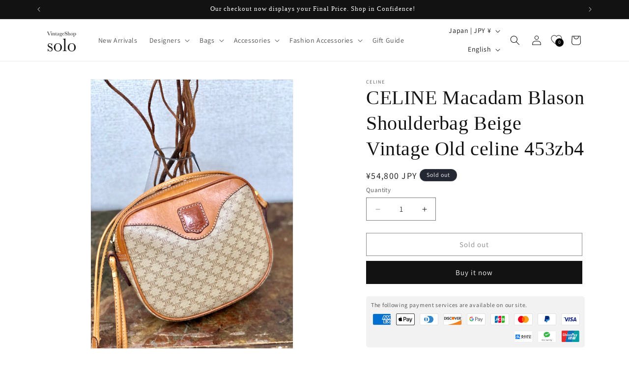

--- FILE ---
content_type: text/javascript; charset=utf-8
request_url: https://solo-vintage.jp/products/celine-macadam-blason-shoulderbag-beige-vintage-old-celine-453zb4.js
body_size: 1761
content:
{"id":8141674184919,"title":"CELINE Macadam Blason Shoulderbag Beige Vintage Old celine 453zb4","handle":"celine-macadam-blason-shoulderbag-beige-vintage-old-celine-453zb4","description":"◆ Size\u003cbr data-mce-fragment=\"1\"\u003eHeight 15cm × Bottom 18cm × Depth 6.5cm\u003cbr data-mce-fragment=\"1\"\u003eShoulder strap length 113-123cm (5 steps adjustable)\u003cbr data-mce-fragment=\"1\"\u003e\u003cbr data-mce-fragment=\"1\"\u003e◆ Spec\u003cbr data-mce-fragment=\"1\"\u003eColor: Beige\u003cbr data-mce-fragment=\"1\"\u003eMaterial: \n\u003cstyle type=\"text\/css\" data-mce-fragment=\"1\"\u003e\u003c!--\ntd {border: 1px solid #cccccc;}br {mso-data-placement:same-cell;}\n--\u003e\u003c\/style\u003e\n\u003cspan data-sheets-value='{\"1\":2,\"2\":\"Leather\"}' data-sheets-userformat='{\"2\":33563265,\"3\":{\"1\":0},\"10\":1,\"12\":0,\"16\":11,\"28\":1}' data-mce-fragment=\"1\"\u003eLeather,PVC\u003c\/span\u003e\u003cbr data-mce-fragment=\"1\"\u003ePocket: Inside pocket × 1\u003cbr\u003eCome With: N\/A\u003cbr data-mce-fragment=\"1\"\u003eWeight: 270g\u003cbr data-mce-fragment=\"1\"\u003e\u003cbr data-mce-fragment=\"1\"\u003e◆ Condition\u003cbr data-mce-fragment=\"1\"\u003eExterior AB rank: Vintage products relatively clean but showing slight scratches and dirt that seems to have been used in several times.\u003cbr data-mce-fragment=\"1\"\u003eInterior AB rank: Vintage products relatively clean but showing slight scratches and dirt that seems to have been used in several times.\u003cbr data-mce-fragment=\"1\"\u003e\u003cbr\u003e\u003cbr data-mce-fragment=\"1\"\u003e* Please note :\u003cbr data-mce-fragment=\"1\"\u003e・There is some feeling of use and smell for Vintage products.\u003cbr data-mce-fragment=\"1\"\u003e・Item location is Japan. \u003cbr data-mce-fragment=\"1\"\u003eOrder shipments outside of Japan will be responsible for paying customs duties and taxes.\u003cbr data-mce-fragment=\"1\"\u003eWe are not in charge or in control over those charges as customs policies vary by country.\u003cbr data-mce-fragment=\"1\"\u003eIf you have any questions related to customs charges,\u003cbr data-mce-fragment=\"1\"\u003eWe kindly ask you to contact your local customs office.\u003cbr data-mce-fragment=\"1\"\u003e・These are the actual photos of the item.\u003cbr data-mce-fragment=\"1\"\u003e・There may be some inaccuracy due to manual measurement.\u003cbr data-mce-fragment=\"1\"\u003ePlease purchase after understanding. \u003cbr data-mce-fragment=\"1\"\u003e\u003cbr\u003e\u003cbr data-mce-fragment=\"1\"\u003e(Product number: 453zb4)","published_at":"2025-12-05T17:19:12+09:00","created_at":"2023-09-15T19:11:46+09:00","vendor":"CELINE","type":"Shoulder bags","tags":[],"price":5480000,"price_min":5480000,"price_max":5480000,"available":false,"price_varies":false,"compare_at_price":5480000,"compare_at_price_min":5480000,"compare_at_price_max":5480000,"compare_at_price_varies":false,"variants":[{"id":44073789194455,"title":"Default Title","option1":"Default Title","option2":null,"option3":null,"sku":null,"requires_shipping":true,"taxable":true,"featured_image":null,"available":false,"name":"CELINE Macadam Blason Shoulderbag Beige Vintage Old celine 453zb4","public_title":null,"options":["Default Title"],"price":5480000,"weight":0,"compare_at_price":5480000,"inventory_management":"shopify","barcode":null,"requires_selling_plan":false,"selling_plan_allocations":[]}],"images":["\/\/cdn.shopify.com\/s\/files\/1\/0353\/4923\/3796\/files\/IMG_0994_539b609f-9854-4d2b-8be6-8a14e5aa391c.jpg?v=1694772755","\/\/cdn.shopify.com\/s\/files\/1\/0353\/4923\/3796\/files\/IMG_0993_ef0634d5-9e88-43b7-918c-828d7f1f2627.jpg?v=1694772755","\/\/cdn.shopify.com\/s\/files\/1\/0353\/4923\/3796\/files\/IMG_0997_08d052ff-b010-423f-b2af-0fa0e75cb801.jpg?v=1694772755","\/\/cdn.shopify.com\/s\/files\/1\/0353\/4923\/3796\/files\/IMG_0996_55e4e69a-6ffd-4edc-8262-cbba2cb15b2f.jpg?v=1694772755","\/\/cdn.shopify.com\/s\/files\/1\/0353\/4923\/3796\/files\/IMG_0998_4091fb53-a275-4f96-bbd3-939adf39c121.jpg?v=1694772755","\/\/cdn.shopify.com\/s\/files\/1\/0353\/4923\/3796\/files\/IMG_1296_c86376ee-4e0b-49f1-b4fa-7ac8d748217f.jpg?v=1694772756","\/\/cdn.shopify.com\/s\/files\/1\/0353\/4923\/3796\/files\/IMG_1289_fd477781-a6f8-4d41-bbac-9307c5d60c89.jpg?v=1694772756","\/\/cdn.shopify.com\/s\/files\/1\/0353\/4923\/3796\/files\/IMG_1290_9665223f-7f55-4b88-91ff-98efc8718345.jpg?v=1694772756","\/\/cdn.shopify.com\/s\/files\/1\/0353\/4923\/3796\/files\/IMG_1285_4f58dcec-43cd-45f0-8c13-449bc2903138.jpg?v=1694772756","\/\/cdn.shopify.com\/s\/files\/1\/0353\/4923\/3796\/files\/IMG_1286_3623566d-0ce7-4270-9cb1-fc3057e60d0f.jpg?v=1694772756","\/\/cdn.shopify.com\/s\/files\/1\/0353\/4923\/3796\/files\/IMG_1287_6cadc90f-fb3f-43b3-ae02-a1e35b1a0e92.jpg?v=1694772756","\/\/cdn.shopify.com\/s\/files\/1\/0353\/4923\/3796\/files\/IMG_1283_2e2d3c90-f5a8-4d6a-bd4f-dec845caee6c.jpg?v=1694772756","\/\/cdn.shopify.com\/s\/files\/1\/0353\/4923\/3796\/files\/IMG_1291_017a8b76-6792-47b1-9e15-78d1f73aeffa.jpg?v=1694772756","\/\/cdn.shopify.com\/s\/files\/1\/0353\/4923\/3796\/files\/IMG_1292_9c639358-2827-46e9-8598-7bcd98ac4a61.jpg?v=1694772756","\/\/cdn.shopify.com\/s\/files\/1\/0353\/4923\/3796\/files\/IMG_1294_84b3aca5-aeeb-49f6-9aa5-f61413973e09.jpg?v=1694772756","\/\/cdn.shopify.com\/s\/files\/1\/0353\/4923\/3796\/files\/IMG_1293_01505308-4d57-4bea-8033-e1ef15c4a95d.jpg?v=1694772756","\/\/cdn.shopify.com\/s\/files\/1\/0353\/4923\/3796\/files\/IMG_1284_8c8f267d-7287-4e98-9773-faf48366a93a.jpg?v=1694772756","\/\/cdn.shopify.com\/s\/files\/1\/0353\/4923\/3796\/files\/IMG_1282_05d9bab2-d52f-4521-8ae9-4a2143f00491.jpg?v=1694772756","\/\/cdn.shopify.com\/s\/files\/1\/0353\/4923\/3796\/files\/IMG_1281_f3129572-a9d7-4bec-b375-7ccf4ec3f679.jpg?v=1694772756","\/\/cdn.shopify.com\/s\/files\/1\/0353\/4923\/3796\/files\/IMG_1295_3ab80715-cb28-4a88-b218-e7fc5240c0db.jpg?v=1694772757","\/\/cdn.shopify.com\/s\/files\/1\/0353\/4923\/3796\/files\/00rank_EN_266ea2ad-c18a-43af-b003-8444dd4c3982.jpg?v=1694772757"],"featured_image":"\/\/cdn.shopify.com\/s\/files\/1\/0353\/4923\/3796\/files\/IMG_0994_539b609f-9854-4d2b-8be6-8a14e5aa391c.jpg?v=1694772755","options":[{"name":"Title","position":1,"values":["Default Title"]}],"url":"\/products\/celine-macadam-blason-shoulderbag-beige-vintage-old-celine-453zb4","media":[{"alt":null,"id":32122379272407,"position":1,"preview_image":{"aspect_ratio":0.75,"height":4032,"width":3024,"src":"https:\/\/cdn.shopify.com\/s\/files\/1\/0353\/4923\/3796\/files\/IMG_0994_539b609f-9854-4d2b-8be6-8a14e5aa391c.jpg?v=1694772755"},"aspect_ratio":0.75,"height":4032,"media_type":"image","src":"https:\/\/cdn.shopify.com\/s\/files\/1\/0353\/4923\/3796\/files\/IMG_0994_539b609f-9854-4d2b-8be6-8a14e5aa391c.jpg?v=1694772755","width":3024},{"alt":null,"id":32122379305175,"position":2,"preview_image":{"aspect_ratio":0.75,"height":4032,"width":3024,"src":"https:\/\/cdn.shopify.com\/s\/files\/1\/0353\/4923\/3796\/files\/IMG_0993_ef0634d5-9e88-43b7-918c-828d7f1f2627.jpg?v=1694772755"},"aspect_ratio":0.75,"height":4032,"media_type":"image","src":"https:\/\/cdn.shopify.com\/s\/files\/1\/0353\/4923\/3796\/files\/IMG_0993_ef0634d5-9e88-43b7-918c-828d7f1f2627.jpg?v=1694772755","width":3024},{"alt":null,"id":32122379337943,"position":3,"preview_image":{"aspect_ratio":0.75,"height":4032,"width":3024,"src":"https:\/\/cdn.shopify.com\/s\/files\/1\/0353\/4923\/3796\/files\/IMG_0997_08d052ff-b010-423f-b2af-0fa0e75cb801.jpg?v=1694772755"},"aspect_ratio":0.75,"height":4032,"media_type":"image","src":"https:\/\/cdn.shopify.com\/s\/files\/1\/0353\/4923\/3796\/files\/IMG_0997_08d052ff-b010-423f-b2af-0fa0e75cb801.jpg?v=1694772755","width":3024},{"alt":null,"id":32122379370711,"position":4,"preview_image":{"aspect_ratio":0.75,"height":4032,"width":3024,"src":"https:\/\/cdn.shopify.com\/s\/files\/1\/0353\/4923\/3796\/files\/IMG_0996_55e4e69a-6ffd-4edc-8262-cbba2cb15b2f.jpg?v=1694772755"},"aspect_ratio":0.75,"height":4032,"media_type":"image","src":"https:\/\/cdn.shopify.com\/s\/files\/1\/0353\/4923\/3796\/files\/IMG_0996_55e4e69a-6ffd-4edc-8262-cbba2cb15b2f.jpg?v=1694772755","width":3024},{"alt":null,"id":32122379403479,"position":5,"preview_image":{"aspect_ratio":0.75,"height":4032,"width":3024,"src":"https:\/\/cdn.shopify.com\/s\/files\/1\/0353\/4923\/3796\/files\/IMG_0998_4091fb53-a275-4f96-bbd3-939adf39c121.jpg?v=1694772755"},"aspect_ratio":0.75,"height":4032,"media_type":"image","src":"https:\/\/cdn.shopify.com\/s\/files\/1\/0353\/4923\/3796\/files\/IMG_0998_4091fb53-a275-4f96-bbd3-939adf39c121.jpg?v=1694772755","width":3024},{"alt":null,"id":32122379436247,"position":6,"preview_image":{"aspect_ratio":1.0,"height":1818,"width":1818,"src":"https:\/\/cdn.shopify.com\/s\/files\/1\/0353\/4923\/3796\/files\/IMG_1296_c86376ee-4e0b-49f1-b4fa-7ac8d748217f.jpg?v=1694772756"},"aspect_ratio":1.0,"height":1818,"media_type":"image","src":"https:\/\/cdn.shopify.com\/s\/files\/1\/0353\/4923\/3796\/files\/IMG_1296_c86376ee-4e0b-49f1-b4fa-7ac8d748217f.jpg?v=1694772756","width":1818},{"alt":null,"id":32122379469015,"position":7,"preview_image":{"aspect_ratio":1.0,"height":1818,"width":1818,"src":"https:\/\/cdn.shopify.com\/s\/files\/1\/0353\/4923\/3796\/files\/IMG_1289_fd477781-a6f8-4d41-bbac-9307c5d60c89.jpg?v=1694772756"},"aspect_ratio":1.0,"height":1818,"media_type":"image","src":"https:\/\/cdn.shopify.com\/s\/files\/1\/0353\/4923\/3796\/files\/IMG_1289_fd477781-a6f8-4d41-bbac-9307c5d60c89.jpg?v=1694772756","width":1818},{"alt":null,"id":32122379501783,"position":8,"preview_image":{"aspect_ratio":1.0,"height":1818,"width":1818,"src":"https:\/\/cdn.shopify.com\/s\/files\/1\/0353\/4923\/3796\/files\/IMG_1290_9665223f-7f55-4b88-91ff-98efc8718345.jpg?v=1694772756"},"aspect_ratio":1.0,"height":1818,"media_type":"image","src":"https:\/\/cdn.shopify.com\/s\/files\/1\/0353\/4923\/3796\/files\/IMG_1290_9665223f-7f55-4b88-91ff-98efc8718345.jpg?v=1694772756","width":1818},{"alt":null,"id":32122379534551,"position":9,"preview_image":{"aspect_ratio":1.0,"height":1762,"width":1762,"src":"https:\/\/cdn.shopify.com\/s\/files\/1\/0353\/4923\/3796\/files\/IMG_1285_4f58dcec-43cd-45f0-8c13-449bc2903138.jpg?v=1694772756"},"aspect_ratio":1.0,"height":1762,"media_type":"image","src":"https:\/\/cdn.shopify.com\/s\/files\/1\/0353\/4923\/3796\/files\/IMG_1285_4f58dcec-43cd-45f0-8c13-449bc2903138.jpg?v=1694772756","width":1762},{"alt":null,"id":32122379567319,"position":10,"preview_image":{"aspect_ratio":1.0,"height":1818,"width":1818,"src":"https:\/\/cdn.shopify.com\/s\/files\/1\/0353\/4923\/3796\/files\/IMG_1286_3623566d-0ce7-4270-9cb1-fc3057e60d0f.jpg?v=1694772756"},"aspect_ratio":1.0,"height":1818,"media_type":"image","src":"https:\/\/cdn.shopify.com\/s\/files\/1\/0353\/4923\/3796\/files\/IMG_1286_3623566d-0ce7-4270-9cb1-fc3057e60d0f.jpg?v=1694772756","width":1818},{"alt":null,"id":32122379600087,"position":11,"preview_image":{"aspect_ratio":1.0,"height":1818,"width":1818,"src":"https:\/\/cdn.shopify.com\/s\/files\/1\/0353\/4923\/3796\/files\/IMG_1287_6cadc90f-fb3f-43b3-ae02-a1e35b1a0e92.jpg?v=1694772756"},"aspect_ratio":1.0,"height":1818,"media_type":"image","src":"https:\/\/cdn.shopify.com\/s\/files\/1\/0353\/4923\/3796\/files\/IMG_1287_6cadc90f-fb3f-43b3-ae02-a1e35b1a0e92.jpg?v=1694772756","width":1818},{"alt":null,"id":32122379632855,"position":12,"preview_image":{"aspect_ratio":1.0,"height":1818,"width":1818,"src":"https:\/\/cdn.shopify.com\/s\/files\/1\/0353\/4923\/3796\/files\/IMG_1283_2e2d3c90-f5a8-4d6a-bd4f-dec845caee6c.jpg?v=1694772756"},"aspect_ratio":1.0,"height":1818,"media_type":"image","src":"https:\/\/cdn.shopify.com\/s\/files\/1\/0353\/4923\/3796\/files\/IMG_1283_2e2d3c90-f5a8-4d6a-bd4f-dec845caee6c.jpg?v=1694772756","width":1818},{"alt":null,"id":32122379665623,"position":13,"preview_image":{"aspect_ratio":1.0,"height":2042,"width":2042,"src":"https:\/\/cdn.shopify.com\/s\/files\/1\/0353\/4923\/3796\/files\/IMG_1291_017a8b76-6792-47b1-9e15-78d1f73aeffa.jpg?v=1694772756"},"aspect_ratio":1.0,"height":2042,"media_type":"image","src":"https:\/\/cdn.shopify.com\/s\/files\/1\/0353\/4923\/3796\/files\/IMG_1291_017a8b76-6792-47b1-9e15-78d1f73aeffa.jpg?v=1694772756","width":2042},{"alt":null,"id":32122379698391,"position":14,"preview_image":{"aspect_ratio":1.0,"height":1818,"width":1818,"src":"https:\/\/cdn.shopify.com\/s\/files\/1\/0353\/4923\/3796\/files\/IMG_1292_9c639358-2827-46e9-8598-7bcd98ac4a61.jpg?v=1694772756"},"aspect_ratio":1.0,"height":1818,"media_type":"image","src":"https:\/\/cdn.shopify.com\/s\/files\/1\/0353\/4923\/3796\/files\/IMG_1292_9c639358-2827-46e9-8598-7bcd98ac4a61.jpg?v=1694772756","width":1818},{"alt":null,"id":32122379731159,"position":15,"preview_image":{"aspect_ratio":1.0,"height":1854,"width":1854,"src":"https:\/\/cdn.shopify.com\/s\/files\/1\/0353\/4923\/3796\/files\/IMG_1294_84b3aca5-aeeb-49f6-9aa5-f61413973e09.jpg?v=1694772756"},"aspect_ratio":1.0,"height":1854,"media_type":"image","src":"https:\/\/cdn.shopify.com\/s\/files\/1\/0353\/4923\/3796\/files\/IMG_1294_84b3aca5-aeeb-49f6-9aa5-f61413973e09.jpg?v=1694772756","width":1854},{"alt":null,"id":32122379763927,"position":16,"preview_image":{"aspect_ratio":1.0,"height":1818,"width":1818,"src":"https:\/\/cdn.shopify.com\/s\/files\/1\/0353\/4923\/3796\/files\/IMG_1293_01505308-4d57-4bea-8033-e1ef15c4a95d.jpg?v=1694772756"},"aspect_ratio":1.0,"height":1818,"media_type":"image","src":"https:\/\/cdn.shopify.com\/s\/files\/1\/0353\/4923\/3796\/files\/IMG_1293_01505308-4d57-4bea-8033-e1ef15c4a95d.jpg?v=1694772756","width":1818},{"alt":null,"id":32122379796695,"position":17,"preview_image":{"aspect_ratio":1.0,"height":1818,"width":1818,"src":"https:\/\/cdn.shopify.com\/s\/files\/1\/0353\/4923\/3796\/files\/IMG_1284_8c8f267d-7287-4e98-9773-faf48366a93a.jpg?v=1694772756"},"aspect_ratio":1.0,"height":1818,"media_type":"image","src":"https:\/\/cdn.shopify.com\/s\/files\/1\/0353\/4923\/3796\/files\/IMG_1284_8c8f267d-7287-4e98-9773-faf48366a93a.jpg?v=1694772756","width":1818},{"alt":null,"id":32122379829463,"position":18,"preview_image":{"aspect_ratio":1.0,"height":2512,"width":2512,"src":"https:\/\/cdn.shopify.com\/s\/files\/1\/0353\/4923\/3796\/files\/IMG_1282_05d9bab2-d52f-4521-8ae9-4a2143f00491.jpg?v=1694772756"},"aspect_ratio":1.0,"height":2512,"media_type":"image","src":"https:\/\/cdn.shopify.com\/s\/files\/1\/0353\/4923\/3796\/files\/IMG_1282_05d9bab2-d52f-4521-8ae9-4a2143f00491.jpg?v=1694772756","width":2512},{"alt":null,"id":32122379862231,"position":19,"preview_image":{"aspect_ratio":1.0,"height":2081,"width":2081,"src":"https:\/\/cdn.shopify.com\/s\/files\/1\/0353\/4923\/3796\/files\/IMG_1281_f3129572-a9d7-4bec-b375-7ccf4ec3f679.jpg?v=1694772756"},"aspect_ratio":1.0,"height":2081,"media_type":"image","src":"https:\/\/cdn.shopify.com\/s\/files\/1\/0353\/4923\/3796\/files\/IMG_1281_f3129572-a9d7-4bec-b375-7ccf4ec3f679.jpg?v=1694772756","width":2081},{"alt":null,"id":32122379894999,"position":20,"preview_image":{"aspect_ratio":1.0,"height":1818,"width":1818,"src":"https:\/\/cdn.shopify.com\/s\/files\/1\/0353\/4923\/3796\/files\/IMG_1295_3ab80715-cb28-4a88-b218-e7fc5240c0db.jpg?v=1694772757"},"aspect_ratio":1.0,"height":1818,"media_type":"image","src":"https:\/\/cdn.shopify.com\/s\/files\/1\/0353\/4923\/3796\/files\/IMG_1295_3ab80715-cb28-4a88-b218-e7fc5240c0db.jpg?v=1694772757","width":1818},{"alt":null,"id":32122379927767,"position":21,"preview_image":{"aspect_ratio":1.0,"height":2048,"width":2048,"src":"https:\/\/cdn.shopify.com\/s\/files\/1\/0353\/4923\/3796\/files\/00rank_EN_266ea2ad-c18a-43af-b003-8444dd4c3982.jpg?v=1694772757"},"aspect_ratio":1.0,"height":2048,"media_type":"image","src":"https:\/\/cdn.shopify.com\/s\/files\/1\/0353\/4923\/3796\/files\/00rank_EN_266ea2ad-c18a-43af-b003-8444dd4c3982.jpg?v=1694772757","width":2048}],"requires_selling_plan":false,"selling_plan_groups":[]}

--- FILE ---
content_type: image/svg+xml
request_url: https://solo-vintage.jp/cdn/shop/t/26/assets/unionpay.svg?v=18412263249074255131754549584
body_size: 2305
content:
<svg width="38" height="25" viewBox="0 0 38 25" fill="none" xmlns="http://www.w3.org/2000/svg">
<path d="M2.17896 0.5H35.8206C36.2324 0.5 36.6366 0.67634 36.9407 1.00488C37.2459 1.33482 37.424 1.79039 37.4241 2.27246V22.7275C37.424 23.2096 37.2459 23.6652 36.9407 23.9951C36.6366 24.3237 36.2324 24.5 35.8206 24.5H2.17896C1.76705 24.5 1.36291 24.3238 1.05884 23.9951C0.753615 23.6652 0.576482 23.2096 0.576416 22.7275V2.27246C0.576481 1.79041 0.753616 1.33482 1.05884 1.00488C1.32481 0.71739 1.66741 0.546183 2.02466 0.507812L2.17896 0.5Z" fill="white" stroke="#EDEDED"/>
<g clip-path="url(#clip0_10_64)">
<mask id="mask0_10_64" style="mask-type:luminance" maskUnits="userSpaceOnUse" x="0" y="1" width="37" height="23">
<path d="M36.8819 1.04169H0.770752V23.9584H36.8819V1.04169Z" fill="white"/>
</mask>
<g mask="url(#mask0_10_64)">
<path d="M17.5909 1.04169V23.9584H10.7488C9.51344 23.9584 8.75321 23.0035 9.0383 21.7622L13.2196 3.23787C13.5047 1.99655 15.0251 1.04169 16.2605 1.04169H17.5909ZM29.5646 1.04169C28.3292 1.04169 26.8088 1.99655 26.5237 3.23787L22.2474 21.7622C21.9623 23.0035 22.7225 23.9584 23.9579 23.9584H19.3015V1.04169H29.5646Z" fill="#005B9A"/>
<path d="M16.2605 1.04169C15.0251 1.04169 13.5046 2.09203 13.2195 3.23787L9.03824 21.7622C8.75315 23.0035 9.51339 23.9584 10.7488 23.9584H2.29117C1.53093 23.9584 0.865723 23.3854 0.865723 22.6215V2.56946C0.865723 1.80558 1.53093 1.04169 2.29117 1.04169H16.2605Z" fill="#E9292D"/>
<path d="M29.5644 1.04169C28.329 1.04169 26.8085 2.09203 26.5235 3.23787L22.3422 21.7622C22.0571 23.0035 22.8173 23.9584 24.0527 23.9584H10.2735H10.7486C9.51326 23.9584 8.75303 23.0035 9.03812 21.7622L13.2194 3.23787C13.5045 1.99655 15.0249 1.04169 16.2603 1.04169H29.5644Z" fill="#0E73B9"/>
<path d="M36.8818 2.56946V22.6215C36.8818 23.3854 36.3117 23.9584 35.4564 23.9584H23.9579C22.7225 23.9584 21.9623 22.908 22.2473 21.7622L26.5237 3.23787C26.8087 1.99655 28.3292 1.04169 29.5646 1.04169H35.4564C36.3117 1.04169 36.8818 1.71009 36.8818 2.56946Z" fill="#059DA4"/>
<path d="M14.9092 14.0708H15.0422C15.1753 14.0708 15.3083 14.0039 15.3083 13.9371L15.7074 13.3355H16.8383L16.6387 13.6697H17.9691L17.7696 14.2713H16.1731C15.9735 14.5386 15.774 14.6723 15.5079 14.6723H14.7096L14.9092 14.0708ZM14.7096 14.9397H17.57L17.3705 15.6081H16.2396L16.04 16.2765H17.1709L16.9713 16.9449H15.8405L15.5744 17.9475C15.5079 18.0812 15.5744 18.2149 15.8405 18.148H16.7718L16.5722 18.8164H14.7762C14.4436 18.8164 14.3105 18.6159 14.4436 18.2148L14.7762 16.9449H14.0444L14.244 16.2765H14.9757L15.1753 15.6081H14.5101L14.7096 14.9397ZM19.2995 13.2687V13.6697C19.2995 13.6697 19.8317 13.2687 20.3639 13.2687H22.2264L21.4947 15.8086C21.4282 16.076 21.1621 16.2765 20.763 16.2765H18.6343L18.1687 18.0812C18.1687 18.148 18.1687 18.2148 18.3017 18.2148H18.7009L18.5678 18.7496H17.5035C17.1044 18.7496 16.9713 18.6159 17.0379 18.4154L18.4348 13.2687H19.2995ZM20.896 14.0039H19.233L19.0335 14.6723C19.0335 14.6723 19.2995 14.4718 19.7652 14.4718H20.763L20.896 14.0039ZM20.2974 15.6081C20.4304 15.6081 20.4969 15.6081 20.4969 15.4744L20.63 15.1402H18.9669L18.8339 15.6749L20.2974 15.6081ZM19.1665 16.4102H20.0978V16.8112H20.3639C20.4969 16.8112 20.5634 16.7444 20.5634 16.6775L20.63 16.4102H21.4282L21.2952 16.878C21.2286 17.2122 20.9626 17.3459 20.5634 17.4128H20.0313V18.148C20.0313 18.2817 20.0978 18.3485 20.3639 18.3485H20.8295L20.6965 18.8833H19.5656C19.233 18.8833 19.1 18.7496 19.1 18.4154L19.1665 16.4102ZM23.1577 14.0708L23.3573 13.2687H24.4881L24.4216 13.536C24.4216 13.536 24.9538 13.2687 25.4194 13.2687H26.8164L26.6168 14.0708H26.4172L25.3529 17.747H25.5525L25.3529 18.4822H25.1533L25.0868 18.8164H23.956L24.0225 18.4822H21.9604L22.1599 17.747H22.3595L23.4238 14.0708H23.1577ZM24.3551 14.0708L24.089 15.0734C24.089 15.0734 24.5547 14.8728 24.9538 14.806C25.0203 14.4718 25.1533 14.0708 25.1533 14.0708H24.3551ZM23.8895 15.5412L23.6234 16.6107C23.6234 16.6107 24.1555 16.3433 24.5547 16.3433C24.6877 15.9423 24.7542 15.6081 24.7542 15.6081L23.8895 15.5412ZM24.089 17.747L24.2886 17.0117H23.4903L23.2908 17.747H24.089ZM26.8164 13.2687H27.8807L27.9472 13.6697C27.9472 13.7366 28.0137 13.8034 28.1468 13.8034H28.3463L28.1468 14.4718H27.415C27.149 14.4718 26.9494 14.405 26.9494 14.1376L26.8164 13.2687ZM26.4838 14.6723H29.8763L29.6767 15.4076H28.5459L28.3463 16.076H29.4107L29.2111 16.8112H28.0137L27.7476 17.2122H28.3463L28.4794 18.0143C28.4794 18.0812 28.5459 18.148 28.6789 18.148H28.8785L28.6789 18.8164H28.0137C27.6811 18.8164 27.4816 18.7496 27.4816 18.4822L27.3485 17.747L26.8164 18.549C26.6833 18.7496 26.4838 18.8833 26.2177 18.8833H25.2199L25.4194 18.2148H25.752C25.8851 18.2148 25.9516 18.148 26.0846 18.0143L26.8829 16.8112H25.8851L26.0846 16.076H27.2155L27.415 15.4076H26.2842L26.4838 14.6723ZM7.72494 9.85982C7.5919 10.5282 7.32581 10.9961 6.86017 11.3303C6.39453 11.6645 5.79584 11.865 5.06412 11.865C4.39891 11.865 3.86675 11.6645 3.60067 11.3303C3.40111 11.0629 3.26807 10.7956 3.26807 10.3945C3.26807 10.2609 3.26808 10.0603 3.3346 9.85982L4.13283 6.11676H5.26368L4.53196 9.85982V10.1272C4.53196 10.3277 4.59848 10.4614 4.665 10.5951C4.79804 10.7956 4.9976 10.8624 5.3302 10.8624C5.6628 10.8624 5.99541 10.7956 6.19497 10.5951C6.39453 10.3945 6.59409 10.194 6.66061 9.85982L7.39234 6.11676H8.52318L7.72494 9.85982ZM8.78927 8.38933H9.58751L9.52099 8.85721L9.65403 8.72353C9.92011 8.45617 10.2527 8.32249 10.6519 8.32249C10.9845 8.32249 11.2506 8.45617 11.3836 8.65669C11.5167 8.85721 11.5832 9.12457 11.5167 9.52561L11.051 11.7982H10.1862L10.5854 9.72614C10.6519 9.45877 10.6519 9.25825 10.5854 9.19141C10.5188 9.05773 10.3858 9.05773 10.2527 9.05773C10.0532 9.05773 9.85359 9.12457 9.72055 9.25825C9.58751 9.39193 9.45447 9.59245 9.45447 9.85982L9.05535 11.7982H8.19058L8.78927 8.38933ZM18.1022 8.38933H18.9004L18.8339 8.85721L18.9669 8.72353C19.233 8.45617 19.5656 8.32249 19.9648 8.32249C20.2974 8.32249 20.5634 8.45617 20.6965 8.65669C20.8295 8.85721 20.896 9.12457 20.8295 9.52561L20.3639 11.7982H19.4991L19.8982 9.65929C19.9648 9.45877 19.8982 9.25825 19.8317 9.19141C19.7652 9.05773 19.6321 9.05773 19.4991 9.05773C19.2995 9.05773 19.1 9.12457 18.9669 9.25825C18.8339 9.39193 18.7009 9.59245 18.7009 9.85982L18.3017 11.7982H17.437L18.1022 8.38933ZM12.581 8.38933H13.5123L12.7805 11.7313H11.8493L12.581 8.38933ZM12.9136 7.11936H13.8449L13.6453 7.92145H12.714L12.9136 7.11936ZM14.244 11.464C14.0444 11.2635 13.9114 10.9293 13.9114 10.5282V10.3277C13.9114 10.2609 13.9114 10.1272 13.9779 10.0603C14.111 9.52561 14.3105 9.05773 14.6431 8.79037C14.9757 8.45617 15.4414 8.32249 15.907 8.32249C16.3061 8.32249 16.6387 8.45617 16.9048 8.65669C17.1044 8.85721 17.2374 9.19141 17.2374 9.59245V9.79298C17.2374 9.85982 17.2374 9.9935 17.1709 10.0603C17.0379 10.5951 16.8383 10.9961 16.5057 11.3303C16.1731 11.6645 15.7074 11.7982 15.2418 11.7982C14.9092 11.7982 14.5766 11.6645 14.244 11.464ZM16.04 10.7956C16.1731 10.5951 16.3061 10.3277 16.3726 9.9935V9.65929C16.3726 9.45877 16.3061 9.32509 16.2396 9.19141C16.1811 9.12607 16.1091 9.0743 16.0287 9.03968C15.9482 9.00505 15.8614 8.98841 15.774 8.99089C15.5079 8.99089 15.3083 9.05773 15.1753 9.25825C15.0422 9.45877 14.9092 9.72613 14.8427 10.0603V10.3277C14.8427 10.5282 14.9092 10.6619 14.9757 10.7956C15.1088 10.9293 15.2418 10.9961 15.4414 10.9961C15.7074 11.0629 15.8405 10.9961 16.04 10.7956ZM22.2264 6.31728H24.6212C25.0868 6.31728 25.4194 6.45096 25.6855 6.65148C25.9516 6.852 26.0181 7.1862 26.0181 7.52041V7.78777C26.0181 7.85461 26.0181 7.98829 25.9516 8.05513C25.8851 8.52301 25.619 8.99089 25.2864 9.25825C24.8873 9.59245 24.4881 9.72614 23.956 9.72614H22.6256L22.2264 11.6645H21.0956L22.2264 6.31728ZM22.7586 8.79037H23.8229C24.089 8.79037 24.2886 8.72353 24.4881 8.58985C24.6212 8.45617 24.7542 8.25565 24.8207 7.98829V7.72093C24.8207 7.52041 24.7542 7.38673 24.6212 7.31988C24.4881 7.25304 24.2886 7.1862 23.956 7.1862H23.0912L22.7586 8.79037ZM31.0071 12.3329C30.6745 13.0681 30.3419 13.536 30.1424 13.7366C29.9428 13.9371 29.5437 14.405 28.6124 14.405L28.6789 13.8034C29.4772 13.536 29.8763 12.4666 30.1424 11.9319L29.8763 8.32249H31.0071L31.0737 10.5951L31.9384 8.38933H32.9362L31.0071 12.3329ZM28.2133 8.65669L27.8142 8.92405C27.415 8.58985 27.0159 8.38933 26.3507 8.72353C25.4194 9.19141 24.5547 12.6671 27.2155 11.5308L27.3485 11.7313H28.4129L29.0781 8.58985L28.2133 8.65669ZM27.6811 10.3945C27.4816 10.9293 27.149 11.1966 26.8164 11.1298C26.5503 10.9961 26.4838 10.5282 26.6168 9.9935C26.8164 9.45877 27.149 9.19141 27.4816 9.25825C27.7476 9.39193 27.8142 9.85982 27.6811 10.3945Z" fill="white"/>
</g>
</g>
<defs>
<clipPath id="clip0_10_64">
<rect width="36.1111" height="22.9167" fill="white" transform="translate(0.770752 1.04169)"/>
</clipPath>
</defs>
</svg>


--- FILE ---
content_type: image/svg+xml
request_url: https://solo-vintage.jp/cdn/shop/t/26/assets/alipay.svg?v=61006480550879238001754549584
body_size: 565
content:
<svg width="38" height="24" viewBox="0 0 38 24" fill="none" xmlns="http://www.w3.org/2000/svg">
<path d="M2.11133 0.5H35.8887C36.3105 0.5 36.719 0.672748 37.0225 0.986328C37.3265 1.30052 37.5 1.73044 37.5 2.18164V21.8184C37.5 22.2696 37.3265 22.6995 37.0225 23.0137C36.719 23.3273 36.3105 23.5 35.8887 23.5H2.11133C1.68951 23.5 1.28103 23.3273 0.977539 23.0137C0.67353 22.6995 0.500045 22.2696 0.5 21.8184V2.18164C0.500046 1.73044 0.67353 1.30052 0.977539 0.986328C1.24318 0.711853 1.58914 0.545138 1.9541 0.507812L2.11133 0.5Z" fill="white" stroke="#EDEDED"/>
<mask id="mask0_10_47" style="mask-type:alpha" maskUnits="userSpaceOnUse" x="2" y="7" width="11" height="11">
<path d="M2.64917 7.66669H12.2162V17.2455H2.64917V7.66669Z" fill="white"/>
</mask>
<g mask="url(#mask0_10_47)">
<path fill-rule="evenodd" clip-rule="evenodd" d="M10.6841 7.66669H4.18128C3.33538 7.66669 2.64917 8.35352 2.64917 9.20069V15.7115C2.64917 16.5587 3.33538 17.2455 4.18128 17.2455H10.6841C11.5311 17.2455 12.2162 16.5587 12.2162 15.7115V9.20069C12.2162 8.35352 11.5311 7.66669 10.6841 7.66669Z" fill="#1677FF"/>
</g>
<path fill-rule="evenodd" clip-rule="evenodd" d="M5.27637 14.847C3.79389 14.847 3.35476 13.6998 4.08737 13.0725C4.33229 12.8602 4.77789 12.7573 5.01742 12.7334C5.89784 12.6468 6.71353 12.9783 7.67595 13.4376C6.99945 14.3064 6.13845 14.847 5.27637 14.847ZM10.5481 13.5253C10.1672 13.3997 9.65474 13.2079 9.08505 13.0053C9.42708 12.4203 9.70005 11.7552 9.88024 11.0315H8.00287V10.3674H10.3043V9.99584H8.00287V8.88867H7.06203C6.89587 8.88867 6.89587 9.049 6.89587 9.049V9.99692H4.56966V10.3685H6.89695V11.0326H4.97642V11.4042H8.70202C8.57039 11.8516 8.38913 12.2838 8.16471 12.6923C6.95629 12.3001 5.66479 11.9827 4.8545 12.1777C4.3366 12.3033 4.00213 12.5276 3.80576 12.7627C2.90484 13.8384 3.55113 15.4721 5.45224 15.4721C6.57758 15.4721 7.66084 14.8568 8.50026 13.8417C9.75184 14.4332 12.2313 15.4483 12.2313 15.4483V14.002C12.2313 14.002 11.9194 13.9771 10.5481 13.5264" fill="white"/>
<path fill-rule="evenodd" clip-rule="evenodd" d="M29.6843 9.98175H33.3635V10.661H34.6755V9.85176C34.6732 9.76315 34.6365 9.67895 34.5732 9.61719C34.5098 9.55543 34.4249 9.52103 34.3367 9.52134H32.2111V8.88867H30.8355V9.52134H28.3723V10.661H29.6843V9.98175ZM21.8586 8.88867L20.5542 12.0108H21.5544V15.7245H22.6495V10.7975H22.2525L23.0757 8.88867H21.8586Z" fill="#3E3A39"/>
<mask id="mask1_10_47" style="mask-type:alpha" maskUnits="userSpaceOnUse" x="28" y="11" width="7" height="5">
<path d="M28.627 11.1723H34.8913V15.6974H28.627V11.1723Z" fill="white"/>
</mask>
<g mask="url(#mask1_10_47)">
<path fill-rule="evenodd" clip-rule="evenodd" d="M34.8912 15.6802L34.492 14.2881C34.4797 14.2446 34.4537 14.2062 34.418 14.1787C34.3822 14.1511 34.3385 14.1359 34.2935 14.1353H33.2318L33.5404 15.2046H32.292V13.1332H34.7412V12.6403H32.292V11.6653H34.7412V11.1713H28.6279V11.6642H31.0771V12.6382H28.6279V13.1322H31.0771V15.2057H28.6279V15.6975H34.8912L34.8858 15.6812L34.8912 15.6802Z" fill="#3E3A39"/>
</g>
<path fill-rule="evenodd" clip-rule="evenodd" d="M24.854 11.5624C24.8294 11.5191 24.7937 11.4832 24.7506 11.4585C24.7075 11.4337 24.6587 11.421 24.609 11.4215H23.5808L24.3814 13.6998H25.5984L24.854 11.5624Z" fill="#3E3A39"/>
<path fill-rule="evenodd" clip-rule="evenodd" d="M27.3916 8.88867H26.2188V10.1172H23.3283V10.6123H26.2188V15.029C26.2145 15.0776 26.193 15.123 26.1581 15.157C26.1233 15.191 26.0774 15.2113 26.0289 15.2143H25.4344V15.7245H26.9536C27.0707 15.7182 27.1811 15.6675 27.2624 15.5826C27.3437 15.4978 27.3899 15.3851 27.3916 15.2673V10.6112H27.8675V10.1172H27.3916V8.88867ZM19.8779 11.2124H17.68V10.4086H20.2274V9.90809H17.6811V8.88975H16.545C16.5146 8.89046 16.4846 8.89719 16.4568 8.90956C16.429 8.92193 16.4038 8.9397 16.3829 8.96185C16.3619 8.984 16.3455 9.01009 16.3347 9.03862C16.3238 9.06715 16.3186 9.09755 16.3195 9.12809V9.90809H13.7894V10.4086H16.3195V11.2124H14.1842V11.714H18.4375C18.4375 11.714 18.2012 12.6533 17.0348 13.6629C15.9904 12.8558 15.6397 12.2113 15.6397 12.2113H14.4993C14.9622 13.0281 15.6182 13.6824 16.3227 14.2013C15.6754 14.6314 14.8338 15.0474 13.7451 15.38V15.9791C13.7451 15.9791 15.424 15.6552 17.0456 14.6791C18.0598 15.2749 19.1582 15.7126 20.3019 15.9791V15.4114C19.4212 15.0914 18.5761 14.6801 17.7804 14.184C18.7212 13.4723 19.5455 12.5048 19.8757 11.2124" fill="#3E3A39"/>
</svg>
